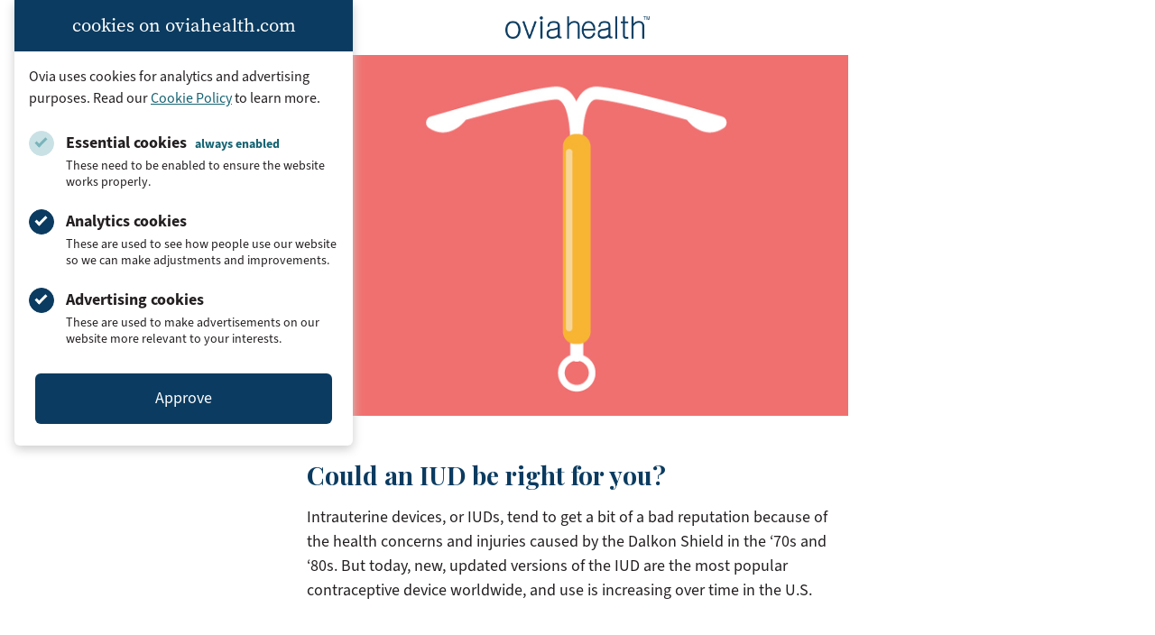

--- FILE ---
content_type: text/html; charset=UTF-8
request_url: https://www.oviahealth.com/guide/111941/par-health-birth-spacing-iud-right-for-me/
body_size: 17698
content:

<!doctype html>
<html lang="en-US">
<head>
    <meta charset="UTF-8">
    <meta name="viewport" content="width=device-width, initial-scale=1">
    <link rel="profile" href="https://gmpg.org/xfn/11">
    <link rel="icon" type="image/x-icon" href="https://assets.oviahealth.com/wp-content/themes/ovia/favicon/favicon.ico.gzip">
    <link rel="apple-touch-icon" sizes="180x180"
          href="https://assets.oviahealth.com/wp-content/themes/ovia/favicon/apple-touch-icon.png">
    <link rel="icon" type="image/png" sizes="32x32"
          href="https://assets.oviahealth.com/wp-content/themes/ovia/favicon/favicon-32x32.png">
    <link rel="icon" type="image/png" sizes="16x16"
          href="https://assets.oviahealth.com/wp-content/themes/ovia/favicon/favicon-16x16.png">
    <link rel="manifest" href="https://assets.oviahealth.com/wp-content/themes/ovia/favicon/site.webmanifest">
    <meta name='robots' content='noindex, follow' />

	<!-- This site is optimized with the Yoast SEO plugin v26.6 - https://yoast.com/wordpress/plugins/seo/ -->
	<title>Could an IUD be right for you? - Ovia Health</title>
	<meta property="og:locale" content="en_US" />
	<meta property="og:type" content="article" />
	<meta property="og:title" content="Could an IUD be right for you? - Ovia Health" />
	<meta property="og:description" content="Intrauterine devices, or IUDs, tend to get a bit of a bad reputation because of the health concerns and injuries caused by the Dalkon Shield in the &#039;70s and into &#039;80s. But today, new, updated versions of the IUD are the most popular contraceptive device worldwide, though use in the U.S. is still relatively low." />
	<meta property="og:url" content="https://www.oviahealth.com/guide/111941/par-health-birth-spacing-iud-right-for-me/" />
	<meta property="og:site_name" content="Ovia Health" />
	<meta property="article:publisher" content="https://www.facebook.com/OviaHealth" />
	<meta property="article:modified_time" content="2025-01-03T19:24:47+00:00" />
	<meta property="og:image" content="https://assets.oviahealth.com/wp-content/uploads/2021/04/article_230.jpg" />
	<meta property="og:image:width" content="640" />
	<meta property="og:image:height" content="427" />
	<meta property="og:image:type" content="image/jpeg" />
	<meta name="twitter:card" content="summary_large_image" />
	<meta name="twitter:site" content="@OviaHealth" />
	<meta name="twitter:label1" content="Est. reading time" />
	<meta name="twitter:data1" content="3 minutes" />
	<script type="application/ld+json" class="yoast-schema-graph">{"@context":"https://schema.org","@graph":[{"@type":"Article","@id":"https://www.oviahealth.com/guide/111941/par-health-birth-spacing-iud-right-for-me/#article","isPartOf":{"@id":"https://www.oviahealth.com/guide/111941/par-health-birth-spacing-iud-right-for-me/"},"author":{"name":"CMS Development","@id":"https://www.oviahealth.com/#/schema/person/f9b5f7682c13698a36c91cb68d9233ec"},"headline":"Could an IUD be right for you?","datePublished":"2021-03-23T14:32:55+00:00","dateModified":"2025-01-03T19:24:47+00:00","mainEntityOfPage":{"@id":"https://www.oviahealth.com/guide/111941/par-health-birth-spacing-iud-right-for-me/"},"wordCount":509,"publisher":{"@id":"https://www.oviahealth.com/#organization"},"image":{"@id":"https://www.oviahealth.com/guide/111941/par-health-birth-spacing-iud-right-for-me/#primaryimage"},"thumbnailUrl":"https://assets.oviahealth.com/wp-content/uploads/2021/04/article_230.jpg","inLanguage":"en-US"},{"@type":"WebPage","@id":"https://www.oviahealth.com/guide/111941/par-health-birth-spacing-iud-right-for-me/","url":"https://www.oviahealth.com/guide/111941/par-health-birth-spacing-iud-right-for-me/","name":"Could an IUD be right for you? - Ovia Health","isPartOf":{"@id":"https://www.oviahealth.com/#website"},"primaryImageOfPage":{"@id":"https://www.oviahealth.com/guide/111941/par-health-birth-spacing-iud-right-for-me/#primaryimage"},"image":{"@id":"https://www.oviahealth.com/guide/111941/par-health-birth-spacing-iud-right-for-me/#primaryimage"},"thumbnailUrl":"https://assets.oviahealth.com/wp-content/uploads/2021/04/article_230.jpg","datePublished":"2021-03-23T14:32:55+00:00","dateModified":"2025-01-03T19:24:47+00:00","breadcrumb":{"@id":"https://www.oviahealth.com/guide/111941/par-health-birth-spacing-iud-right-for-me/#breadcrumb"},"inLanguage":"en-US","potentialAction":[{"@type":"ReadAction","target":["https://www.oviahealth.com/guide/111941/par-health-birth-spacing-iud-right-for-me/"]}]},{"@type":"ImageObject","inLanguage":"en-US","@id":"https://www.oviahealth.com/guide/111941/par-health-birth-spacing-iud-right-for-me/#primaryimage","url":"https://assets.oviahealth.com/wp-content/uploads/2021/04/article_230.jpg","contentUrl":"https://assets.oviahealth.com/wp-content/uploads/2021/04/article_230.jpg","width":640,"height":427,"caption":"article_230.jpg"},{"@type":"BreadcrumbList","@id":"https://www.oviahealth.com/guide/111941/par-health-birth-spacing-iud-right-for-me/#breadcrumb","itemListElement":[{"@type":"ListItem","position":1,"name":"Articles","item":"https://www.oviahealth.com/guide/%post_id%/"},{"@type":"ListItem","position":2,"name":"Could an IUD be right for you?"}]},{"@type":"WebSite","@id":"https://www.oviahealth.com/#website","url":"https://www.oviahealth.com/","name":"Ovia Health","description":"Digital health personalized for every family journey","publisher":{"@id":"https://www.oviahealth.com/#organization"},"potentialAction":[{"@type":"SearchAction","target":{"@type":"EntryPoint","urlTemplate":"https://www.oviahealth.com/?s={search_term_string}"},"query-input":{"@type":"PropertyValueSpecification","valueRequired":true,"valueName":"search_term_string"}}],"inLanguage":"en-US"},{"@type":"Organization","@id":"https://www.oviahealth.com/#organization","name":"Ovia Health","url":"https://www.oviahealth.com/","logo":{"@type":"ImageObject","inLanguage":"en-US","@id":"https://www.oviahealth.com/#/schema/logo/image/","url":"https://assets.oviahealth.com/wp-content/uploads/2021/05/ovia-health.png","contentUrl":"https://assets.oviahealth.com/wp-content/uploads/2021/05/ovia-health.png","width":507,"height":112,"caption":"Ovia Health"},"image":{"@id":"https://www.oviahealth.com/#/schema/logo/image/"},"sameAs":["https://www.facebook.com/OviaHealth","https://x.com/OviaHealth","https://www.instagram.com/oviahealth","https://www.linkedin.com/company/ovia-health","https://www.pinterest.com/oviahealth","https://www.youtube.com/channel/UCMoD1d6OFnq8WupiRZrUO3Q"]},{"@type":"Person","@id":"https://www.oviahealth.com/#/schema/person/f9b5f7682c13698a36c91cb68d9233ec","name":"CMS Development","image":{"@type":"ImageObject","inLanguage":"en-US","@id":"https://www.oviahealth.com/#/schema/person/image/","url":"https://secure.gravatar.com/avatar/bc868ff4c62546c8ac0386ecfb388f18a56539ce6b1fdc6e30ee3e15477e6bbc?s=96&d=mm&r=g","contentUrl":"https://secure.gravatar.com/avatar/bc868ff4c62546c8ac0386ecfb388f18a56539ce6b1fdc6e30ee3e15477e6bbc?s=96&d=mm&r=g","caption":"CMS Development"},"sameAs":["https://wp.oviahealth.com"]}]}</script>
	<!-- / Yoast SEO plugin. -->


<link rel='dns-prefetch' href='//www.oviahealth.com' />
<link rel="alternate" title="oEmbed (JSON)" type="application/json+oembed" href="https://www.oviahealth.com/wp-json/oembed/1.0/embed?url=https%3A%2F%2Fwww.oviahealth.com%2Fguide%2F111941%2Fpar-health-birth-spacing-iud-right-for-me%2F&#038;lang=en" />
<link rel="alternate" title="oEmbed (XML)" type="text/xml+oembed" href="https://www.oviahealth.com/wp-json/oembed/1.0/embed?url=https%3A%2F%2Fwww.oviahealth.com%2Fguide%2F111941%2Fpar-health-birth-spacing-iud-right-for-me%2F&#038;format=xml&#038;lang=en" />
<style id='wp-img-auto-sizes-contain-inline-css'>
img:is([sizes=auto i],[sizes^="auto," i]){contain-intrinsic-size:3000px 1500px}
/*# sourceURL=wp-img-auto-sizes-contain-inline-css */
</style>
<style id='wp-block-library-inline-css'>
:root{--wp-block-synced-color:#7a00df;--wp-block-synced-color--rgb:122,0,223;--wp-bound-block-color:var(--wp-block-synced-color);--wp-editor-canvas-background:#ddd;--wp-admin-theme-color:#007cba;--wp-admin-theme-color--rgb:0,124,186;--wp-admin-theme-color-darker-10:#006ba1;--wp-admin-theme-color-darker-10--rgb:0,107,160.5;--wp-admin-theme-color-darker-20:#005a87;--wp-admin-theme-color-darker-20--rgb:0,90,135;--wp-admin-border-width-focus:2px}@media (min-resolution:192dpi){:root{--wp-admin-border-width-focus:1.5px}}.wp-element-button{cursor:pointer}:root .has-very-light-gray-background-color{background-color:#eee}:root .has-very-dark-gray-background-color{background-color:#313131}:root .has-very-light-gray-color{color:#eee}:root .has-very-dark-gray-color{color:#313131}:root .has-vivid-green-cyan-to-vivid-cyan-blue-gradient-background{background:linear-gradient(135deg,#00d084,#0693e3)}:root .has-purple-crush-gradient-background{background:linear-gradient(135deg,#34e2e4,#4721fb 50%,#ab1dfe)}:root .has-hazy-dawn-gradient-background{background:linear-gradient(135deg,#faaca8,#dad0ec)}:root .has-subdued-olive-gradient-background{background:linear-gradient(135deg,#fafae1,#67a671)}:root .has-atomic-cream-gradient-background{background:linear-gradient(135deg,#fdd79a,#004a59)}:root .has-nightshade-gradient-background{background:linear-gradient(135deg,#330968,#31cdcf)}:root .has-midnight-gradient-background{background:linear-gradient(135deg,#020381,#2874fc)}:root{--wp--preset--font-size--normal:16px;--wp--preset--font-size--huge:42px}.has-regular-font-size{font-size:1em}.has-larger-font-size{font-size:2.625em}.has-normal-font-size{font-size:var(--wp--preset--font-size--normal)}.has-huge-font-size{font-size:var(--wp--preset--font-size--huge)}.has-text-align-center{text-align:center}.has-text-align-left{text-align:left}.has-text-align-right{text-align:right}.has-fit-text{white-space:nowrap!important}#end-resizable-editor-section{display:none}.aligncenter{clear:both}.items-justified-left{justify-content:flex-start}.items-justified-center{justify-content:center}.items-justified-right{justify-content:flex-end}.items-justified-space-between{justify-content:space-between}.screen-reader-text{border:0;clip-path:inset(50%);height:1px;margin:-1px;overflow:hidden;padding:0;position:absolute;width:1px;word-wrap:normal!important}.screen-reader-text:focus{background-color:#ddd;clip-path:none;color:#444;display:block;font-size:1em;height:auto;left:5px;line-height:normal;padding:15px 23px 14px;text-decoration:none;top:5px;width:auto;z-index:100000}html :where(.has-border-color){border-style:solid}html :where([style*=border-top-color]){border-top-style:solid}html :where([style*=border-right-color]){border-right-style:solid}html :where([style*=border-bottom-color]){border-bottom-style:solid}html :where([style*=border-left-color]){border-left-style:solid}html :where([style*=border-width]){border-style:solid}html :where([style*=border-top-width]){border-top-style:solid}html :where([style*=border-right-width]){border-right-style:solid}html :where([style*=border-bottom-width]){border-bottom-style:solid}html :where([style*=border-left-width]){border-left-style:solid}html :where(img[class*=wp-image-]){height:auto;max-width:100%}:where(figure){margin:0 0 1em}html :where(.is-position-sticky){--wp-admin--admin-bar--position-offset:var(--wp-admin--admin-bar--height,0px)}@media screen and (max-width:600px){html :where(.is-position-sticky){--wp-admin--admin-bar--position-offset:0px}}

/*# sourceURL=wp-block-library-inline-css */
</style><style id='global-styles-inline-css'>
:root{--wp--preset--aspect-ratio--square: 1;--wp--preset--aspect-ratio--4-3: 4/3;--wp--preset--aspect-ratio--3-4: 3/4;--wp--preset--aspect-ratio--3-2: 3/2;--wp--preset--aspect-ratio--2-3: 2/3;--wp--preset--aspect-ratio--16-9: 16/9;--wp--preset--aspect-ratio--9-16: 9/16;--wp--preset--color--black: #000000;--wp--preset--color--cyan-bluish-gray: #abb8c3;--wp--preset--color--white: #ffffff;--wp--preset--color--pale-pink: #f78da7;--wp--preset--color--vivid-red: #cf2e2e;--wp--preset--color--luminous-vivid-orange: #ff6900;--wp--preset--color--luminous-vivid-amber: #fcb900;--wp--preset--color--light-green-cyan: #7bdcb5;--wp--preset--color--vivid-green-cyan: #00d084;--wp--preset--color--pale-cyan-blue: #8ed1fc;--wp--preset--color--vivid-cyan-blue: #0693e3;--wp--preset--color--vivid-purple: #9b51e0;--wp--preset--color--blush: #f8a4b2;--wp--preset--color--fuchsia: #e33e69;--wp--preset--color--midnight: #131967;--wp--preset--color--rose: #f7758c;--wp--preset--color--royal: #1a2188;--wp--preset--color--blueberry: #0b3b60;--wp--preset--color--plum: #ae5078;--wp--preset--color--peacock: #166372;--wp--preset--color--charcoal: #231f20;--wp--preset--gradient--vivid-cyan-blue-to-vivid-purple: linear-gradient(135deg,rgb(6,147,227) 0%,rgb(155,81,224) 100%);--wp--preset--gradient--light-green-cyan-to-vivid-green-cyan: linear-gradient(135deg,rgb(122,220,180) 0%,rgb(0,208,130) 100%);--wp--preset--gradient--luminous-vivid-amber-to-luminous-vivid-orange: linear-gradient(135deg,rgb(252,185,0) 0%,rgb(255,105,0) 100%);--wp--preset--gradient--luminous-vivid-orange-to-vivid-red: linear-gradient(135deg,rgb(255,105,0) 0%,rgb(207,46,46) 100%);--wp--preset--gradient--very-light-gray-to-cyan-bluish-gray: linear-gradient(135deg,rgb(238,238,238) 0%,rgb(169,184,195) 100%);--wp--preset--gradient--cool-to-warm-spectrum: linear-gradient(135deg,rgb(74,234,220) 0%,rgb(151,120,209) 20%,rgb(207,42,186) 40%,rgb(238,44,130) 60%,rgb(251,105,98) 80%,rgb(254,248,76) 100%);--wp--preset--gradient--blush-light-purple: linear-gradient(135deg,rgb(255,206,236) 0%,rgb(152,150,240) 100%);--wp--preset--gradient--blush-bordeaux: linear-gradient(135deg,rgb(254,205,165) 0%,rgb(254,45,45) 50%,rgb(107,0,62) 100%);--wp--preset--gradient--luminous-dusk: linear-gradient(135deg,rgb(255,203,112) 0%,rgb(199,81,192) 50%,rgb(65,88,208) 100%);--wp--preset--gradient--pale-ocean: linear-gradient(135deg,rgb(255,245,203) 0%,rgb(182,227,212) 50%,rgb(51,167,181) 100%);--wp--preset--gradient--electric-grass: linear-gradient(135deg,rgb(202,248,128) 0%,rgb(113,206,126) 100%);--wp--preset--gradient--midnight: linear-gradient(135deg,rgb(2,3,129) 0%,rgb(40,116,252) 100%);--wp--preset--font-size--small: 13px;--wp--preset--font-size--medium: 20px;--wp--preset--font-size--large: 36px;--wp--preset--font-size--x-large: 42px;--wp--preset--font-family--playfair-display: 'Playfair Display', Georgia, serif;--wp--preset--font-family--source-sans-3: 'source-sans-3', Arial, sans-serif;--wp--preset--font-family--source-serif-pro: 'source-serif-pro', Georgia, serif;--wp--preset--spacing--20: 0.44rem;--wp--preset--spacing--30: 0.67rem;--wp--preset--spacing--40: 1rem;--wp--preset--spacing--50: 1.5rem;--wp--preset--spacing--60: 2.25rem;--wp--preset--spacing--70: 3.38rem;--wp--preset--spacing--80: 5.06rem;--wp--preset--shadow--natural: 6px 6px 9px rgba(0, 0, 0, 0.2);--wp--preset--shadow--deep: 12px 12px 50px rgba(0, 0, 0, 0.4);--wp--preset--shadow--sharp: 6px 6px 0px rgba(0, 0, 0, 0.2);--wp--preset--shadow--outlined: 6px 6px 0px -3px rgb(255, 255, 255), 6px 6px rgb(0, 0, 0);--wp--preset--shadow--crisp: 6px 6px 0px rgb(0, 0, 0);}.wp-block-button .wp-block-button__link{--wp--preset--color--blueberry: #0b3b60;--wp--preset--color--plum: #ae5078;--wp--preset--color--peacock: #166372;--wp--preset--color--white: #ffffff;--wp--preset--color--royal: #1a2188;--wp--preset--color--midnight: #131967;}:root { --wp--style--global--content-size: 840px;--wp--style--global--wide-size: 1500px; }:where(body) { margin: 0; }.wp-site-blocks > .alignleft { float: left; margin-right: 2em; }.wp-site-blocks > .alignright { float: right; margin-left: 2em; }.wp-site-blocks > .aligncenter { justify-content: center; margin-left: auto; margin-right: auto; }:where(.wp-site-blocks) > * { margin-block-start: 24px; margin-block-end: 0; }:where(.wp-site-blocks) > :first-child { margin-block-start: 0; }:where(.wp-site-blocks) > :last-child { margin-block-end: 0; }:root { --wp--style--block-gap: 24px; }:root :where(.is-layout-flow) > :first-child{margin-block-start: 0;}:root :where(.is-layout-flow) > :last-child{margin-block-end: 0;}:root :where(.is-layout-flow) > *{margin-block-start: 24px;margin-block-end: 0;}:root :where(.is-layout-constrained) > :first-child{margin-block-start: 0;}:root :where(.is-layout-constrained) > :last-child{margin-block-end: 0;}:root :where(.is-layout-constrained) > *{margin-block-start: 24px;margin-block-end: 0;}:root :where(.is-layout-flex){gap: 24px;}:root :where(.is-layout-grid){gap: 24px;}.is-layout-flow > .alignleft{float: left;margin-inline-start: 0;margin-inline-end: 2em;}.is-layout-flow > .alignright{float: right;margin-inline-start: 2em;margin-inline-end: 0;}.is-layout-flow > .aligncenter{margin-left: auto !important;margin-right: auto !important;}.is-layout-constrained > .alignleft{float: left;margin-inline-start: 0;margin-inline-end: 2em;}.is-layout-constrained > .alignright{float: right;margin-inline-start: 2em;margin-inline-end: 0;}.is-layout-constrained > .aligncenter{margin-left: auto !important;margin-right: auto !important;}.is-layout-constrained > :where(:not(.alignleft):not(.alignright):not(.alignfull)){max-width: var(--wp--style--global--content-size);margin-left: auto !important;margin-right: auto !important;}.is-layout-constrained > .alignwide{max-width: var(--wp--style--global--wide-size);}body .is-layout-flex{display: flex;}.is-layout-flex{flex-wrap: wrap;align-items: center;}.is-layout-flex > :is(*, div){margin: 0;}body .is-layout-grid{display: grid;}.is-layout-grid > :is(*, div){margin: 0;}body{padding-top: 0px;padding-right: 0px;padding-bottom: 0px;padding-left: 0px;}a:where(:not(.wp-element-button)){text-decoration: underline;}:root :where(.wp-element-button, .wp-block-button__link){background-color: #32373c;border-width: 0;color: #fff;font-family: inherit;font-size: inherit;font-style: inherit;font-weight: inherit;letter-spacing: inherit;line-height: inherit;padding-top: calc(0.667em + 2px);padding-right: calc(1.333em + 2px);padding-bottom: calc(0.667em + 2px);padding-left: calc(1.333em + 2px);text-decoration: none;text-transform: inherit;}.has-black-color{color: var(--wp--preset--color--black) !important;}.has-cyan-bluish-gray-color{color: var(--wp--preset--color--cyan-bluish-gray) !important;}.has-white-color{color: var(--wp--preset--color--white) !important;}.has-pale-pink-color{color: var(--wp--preset--color--pale-pink) !important;}.has-vivid-red-color{color: var(--wp--preset--color--vivid-red) !important;}.has-luminous-vivid-orange-color{color: var(--wp--preset--color--luminous-vivid-orange) !important;}.has-luminous-vivid-amber-color{color: var(--wp--preset--color--luminous-vivid-amber) !important;}.has-light-green-cyan-color{color: var(--wp--preset--color--light-green-cyan) !important;}.has-vivid-green-cyan-color{color: var(--wp--preset--color--vivid-green-cyan) !important;}.has-pale-cyan-blue-color{color: var(--wp--preset--color--pale-cyan-blue) !important;}.has-vivid-cyan-blue-color{color: var(--wp--preset--color--vivid-cyan-blue) !important;}.has-vivid-purple-color{color: var(--wp--preset--color--vivid-purple) !important;}.has-blush-color{color: var(--wp--preset--color--blush) !important;}.has-fuchsia-color{color: var(--wp--preset--color--fuchsia) !important;}.has-midnight-color{color: var(--wp--preset--color--midnight) !important;}.has-rose-color{color: var(--wp--preset--color--rose) !important;}.has-royal-color{color: var(--wp--preset--color--royal) !important;}.has-blueberry-color{color: var(--wp--preset--color--blueberry) !important;}.has-plum-color{color: var(--wp--preset--color--plum) !important;}.has-peacock-color{color: var(--wp--preset--color--peacock) !important;}.has-charcoal-color{color: var(--wp--preset--color--charcoal) !important;}.has-black-background-color{background-color: var(--wp--preset--color--black) !important;}.has-cyan-bluish-gray-background-color{background-color: var(--wp--preset--color--cyan-bluish-gray) !important;}.has-white-background-color{background-color: var(--wp--preset--color--white) !important;}.has-pale-pink-background-color{background-color: var(--wp--preset--color--pale-pink) !important;}.has-vivid-red-background-color{background-color: var(--wp--preset--color--vivid-red) !important;}.has-luminous-vivid-orange-background-color{background-color: var(--wp--preset--color--luminous-vivid-orange) !important;}.has-luminous-vivid-amber-background-color{background-color: var(--wp--preset--color--luminous-vivid-amber) !important;}.has-light-green-cyan-background-color{background-color: var(--wp--preset--color--light-green-cyan) !important;}.has-vivid-green-cyan-background-color{background-color: var(--wp--preset--color--vivid-green-cyan) !important;}.has-pale-cyan-blue-background-color{background-color: var(--wp--preset--color--pale-cyan-blue) !important;}.has-vivid-cyan-blue-background-color{background-color: var(--wp--preset--color--vivid-cyan-blue) !important;}.has-vivid-purple-background-color{background-color: var(--wp--preset--color--vivid-purple) !important;}.has-blush-background-color{background-color: var(--wp--preset--color--blush) !important;}.has-fuchsia-background-color{background-color: var(--wp--preset--color--fuchsia) !important;}.has-midnight-background-color{background-color: var(--wp--preset--color--midnight) !important;}.has-rose-background-color{background-color: var(--wp--preset--color--rose) !important;}.has-royal-background-color{background-color: var(--wp--preset--color--royal) !important;}.has-blueberry-background-color{background-color: var(--wp--preset--color--blueberry) !important;}.has-plum-background-color{background-color: var(--wp--preset--color--plum) !important;}.has-peacock-background-color{background-color: var(--wp--preset--color--peacock) !important;}.has-charcoal-background-color{background-color: var(--wp--preset--color--charcoal) !important;}.has-black-border-color{border-color: var(--wp--preset--color--black) !important;}.has-cyan-bluish-gray-border-color{border-color: var(--wp--preset--color--cyan-bluish-gray) !important;}.has-white-border-color{border-color: var(--wp--preset--color--white) !important;}.has-pale-pink-border-color{border-color: var(--wp--preset--color--pale-pink) !important;}.has-vivid-red-border-color{border-color: var(--wp--preset--color--vivid-red) !important;}.has-luminous-vivid-orange-border-color{border-color: var(--wp--preset--color--luminous-vivid-orange) !important;}.has-luminous-vivid-amber-border-color{border-color: var(--wp--preset--color--luminous-vivid-amber) !important;}.has-light-green-cyan-border-color{border-color: var(--wp--preset--color--light-green-cyan) !important;}.has-vivid-green-cyan-border-color{border-color: var(--wp--preset--color--vivid-green-cyan) !important;}.has-pale-cyan-blue-border-color{border-color: var(--wp--preset--color--pale-cyan-blue) !important;}.has-vivid-cyan-blue-border-color{border-color: var(--wp--preset--color--vivid-cyan-blue) !important;}.has-vivid-purple-border-color{border-color: var(--wp--preset--color--vivid-purple) !important;}.has-blush-border-color{border-color: var(--wp--preset--color--blush) !important;}.has-fuchsia-border-color{border-color: var(--wp--preset--color--fuchsia) !important;}.has-midnight-border-color{border-color: var(--wp--preset--color--midnight) !important;}.has-rose-border-color{border-color: var(--wp--preset--color--rose) !important;}.has-royal-border-color{border-color: var(--wp--preset--color--royal) !important;}.has-blueberry-border-color{border-color: var(--wp--preset--color--blueberry) !important;}.has-plum-border-color{border-color: var(--wp--preset--color--plum) !important;}.has-peacock-border-color{border-color: var(--wp--preset--color--peacock) !important;}.has-charcoal-border-color{border-color: var(--wp--preset--color--charcoal) !important;}.has-vivid-cyan-blue-to-vivid-purple-gradient-background{background: var(--wp--preset--gradient--vivid-cyan-blue-to-vivid-purple) !important;}.has-light-green-cyan-to-vivid-green-cyan-gradient-background{background: var(--wp--preset--gradient--light-green-cyan-to-vivid-green-cyan) !important;}.has-luminous-vivid-amber-to-luminous-vivid-orange-gradient-background{background: var(--wp--preset--gradient--luminous-vivid-amber-to-luminous-vivid-orange) !important;}.has-luminous-vivid-orange-to-vivid-red-gradient-background{background: var(--wp--preset--gradient--luminous-vivid-orange-to-vivid-red) !important;}.has-very-light-gray-to-cyan-bluish-gray-gradient-background{background: var(--wp--preset--gradient--very-light-gray-to-cyan-bluish-gray) !important;}.has-cool-to-warm-spectrum-gradient-background{background: var(--wp--preset--gradient--cool-to-warm-spectrum) !important;}.has-blush-light-purple-gradient-background{background: var(--wp--preset--gradient--blush-light-purple) !important;}.has-blush-bordeaux-gradient-background{background: var(--wp--preset--gradient--blush-bordeaux) !important;}.has-luminous-dusk-gradient-background{background: var(--wp--preset--gradient--luminous-dusk) !important;}.has-pale-ocean-gradient-background{background: var(--wp--preset--gradient--pale-ocean) !important;}.has-electric-grass-gradient-background{background: var(--wp--preset--gradient--electric-grass) !important;}.has-midnight-gradient-background{background: var(--wp--preset--gradient--midnight) !important;}.has-small-font-size{font-size: var(--wp--preset--font-size--small) !important;}.has-medium-font-size{font-size: var(--wp--preset--font-size--medium) !important;}.has-large-font-size{font-size: var(--wp--preset--font-size--large) !important;}.has-x-large-font-size{font-size: var(--wp--preset--font-size--x-large) !important;}.has-playfair-display-font-family{font-family: var(--wp--preset--font-family--playfair-display) !important;}.has-source-sans-3-font-family{font-family: var(--wp--preset--font-family--source-sans-3) !important;}.has-source-serif-pro-font-family{font-family: var(--wp--preset--font-family--source-serif-pro) !important;}.wp-block-button .wp-block-button__link.has-blueberry-color{color: var(--wp--preset--color--blueberry) !important;}.wp-block-button .wp-block-button__link.has-plum-color{color: var(--wp--preset--color--plum) !important;}.wp-block-button .wp-block-button__link.has-peacock-color{color: var(--wp--preset--color--peacock) !important;}.wp-block-button .wp-block-button__link.has-white-color{color: var(--wp--preset--color--white) !important;}.wp-block-button .wp-block-button__link.has-royal-color{color: var(--wp--preset--color--royal) !important;}.wp-block-button .wp-block-button__link.has-midnight-color{color: var(--wp--preset--color--midnight) !important;}.wp-block-button .wp-block-button__link.has-blueberry-background-color{background-color: var(--wp--preset--color--blueberry) !important;}.wp-block-button .wp-block-button__link.has-plum-background-color{background-color: var(--wp--preset--color--plum) !important;}.wp-block-button .wp-block-button__link.has-peacock-background-color{background-color: var(--wp--preset--color--peacock) !important;}.wp-block-button .wp-block-button__link.has-white-background-color{background-color: var(--wp--preset--color--white) !important;}.wp-block-button .wp-block-button__link.has-royal-background-color{background-color: var(--wp--preset--color--royal) !important;}.wp-block-button .wp-block-button__link.has-midnight-background-color{background-color: var(--wp--preset--color--midnight) !important;}.wp-block-button .wp-block-button__link.has-blueberry-border-color{border-color: var(--wp--preset--color--blueberry) !important;}.wp-block-button .wp-block-button__link.has-plum-border-color{border-color: var(--wp--preset--color--plum) !important;}.wp-block-button .wp-block-button__link.has-peacock-border-color{border-color: var(--wp--preset--color--peacock) !important;}.wp-block-button .wp-block-button__link.has-white-border-color{border-color: var(--wp--preset--color--white) !important;}.wp-block-button .wp-block-button__link.has-royal-border-color{border-color: var(--wp--preset--color--royal) !important;}.wp-block-button .wp-block-button__link.has-midnight-border-color{border-color: var(--wp--preset--color--midnight) !important;}
/*# sourceURL=global-styles-inline-css */
</style>

<link rel='stylesheet' id='ovia-style-css' href='https://assets.oviahealth.com/wp-content/themes/ovia/style.css.gzip?ver=1.5.1' media='all' />
<script src="https://assets.oviahealth.com/wp-content/plugins/wp-sentry-integration/public/wp-sentry-browser.tracing.min.js.gzip?ver=8.10.0" id="wp-sentry-browser-bundle-js"></script>
<script id="wp-sentry-browser-js-extra">
var wp_sentry = {"wpBrowserTracingOptions":{},"tracesSampleRate":"0.3","environment":"production","release":"1.5.1","context":{"tags":{"wordpress":"6.9","language":"en-US"}},"dsn":"https://749d760e5ba67120f2b9dccb7c177a4f@apm.oviahealth.com/4"};
//# sourceURL=wp-sentry-browser-js-extra
</script>
<script src="https://assets.oviahealth.com/wp-content/plugins/wp-sentry-integration/public/wp-sentry-init.js.gzip?ver=8.10.0" id="wp-sentry-browser-js"></script>
<link rel="https://api.w.org/" href="https://www.oviahealth.com/wp-json/" /><link rel="alternate" title="JSON" type="application/json" href="https://www.oviahealth.com/wp-json/wp/v2/article/111941" /><link rel="EditURI" type="application/rsd+xml" title="RSD" href="https://www.oviahealth.com/xmlrpc.php?rsd" />
<meta name="generator" content="WordPress 6.9" />
<link rel='shortlink' href='https://www.oviahealth.com/?p=111941' />
</head>

<body class="wp-singular article-template-default single single-article postid-111941 single-format-standard wp-theme-ovia">
<div class="cookie-consent" id="cookie-consent-banner" data-modal data-modal-auto-persist data-modal-manual-close>
    <h3 class="cookie-consent__heading">cookies on oviahealth.com</h3>
    <div class="cookie-consent__content">
        <p class="cookie-consent__text">
            Ovia uses cookies for analytics and advertising purposes. Read our
            <a href="/privacy-policy#cookies-and-tracking">Cookie Policy</a>
            to learn more.
        </p>
        <form id="cookie-consent-form" class="cookie-consent__form">
            <div class="cookie-consent__options">
                <div class="cookie-consent__option">
                    <input type="checkbox"
                           id="essential-cookies"
                           class="cookie-consent__checkbox"
                           checked="true"
                           disabled
                           aria-describedby="essential-cookies-description"/>
                    <label for="essential-cookies" class="cookie-consent__label">
                        Essential cookies <span class="cookie-consent__disabled-label">always enabled</span>
                    </label>
                    <p id="essential-cookies-description" class="cookie-consent__description">
                        These need to be enabled to ensure the website works properly.
                    </p>
                </div>
                <div class="cookie-consent__option">
                    <input type="checkbox"
                           id="analytics-cookies"
                           class="cookie-consent__checkbox"
                           checked="true"
                           aria-describedby="analytics-cookies-description"/>
                    <label for="analytics-cookies" class="cookie-consent__label">Analytics cookies</label>
                    <p id="analytics-cookies-description" class="cookie-consent__description">
                        These are used to see how people use our website so we can make adjustments and improvements.
                    </p>
                </div>
                <div class="cookie-consent__option">
                    <input type="checkbox"
                           id="ad-cookies"
                           class="cookie-consent__checkbox"
                           checked="true"
                           aria-describedby="ad-cookies-description"/>
                    <label for="ad-cookies" class="cookie-consent__label">Advertising cookies</label>
                    <p id="ad-cookies-description" class="cookie-consent__description">
                        These are used to make advertisements on our website more relevant to your interests.
                    </p>
                </div>
            </div>
            <button type="submit"
                    class="cookie-consent__button js-last-focus"
                    aria-label="Approve"
                    data-modal-close-btn>
                Approve
            </button>
        </form>
    </div>
</div>
<script>
        var ajaxurl = "https://www.oviahealth.com/wp-admin/admin-ajax.php?action=close_cookie_banner&nonce=564b138544";
</script>
<div id="page" class="">
    <a class="skip-link screen-reader-text" href="#primary">Skip to content</a>

            <header id="content-header"
                class="content-header">
            <img class="content-header__logo"
                 src="https://assets.oviahealth.com/wp-content/themes/ovia/assets/images/logos/ovia-health-logo.png"
                 alt="Ovia Health logo" width="160" />
        </header><!-- #content-header -->
        <main id="primary">
        
<article id="article-111941" class="post-111941 article type-article status-publish format-standard has-post-thumbnail hentry">
            <figure class="article__figure">
            <img width="640" height="427" src="https://assets.oviahealth.com/wp-content/uploads/2021/04/article_230.jpg" class="article__image wp-post-image" alt="article_230.jpg" decoding="async" fetchpriority="high" srcset="https://assets.oviahealth.com/wp-content/uploads/2021/04/article_230.jpg 640w, https://assets.oviahealth.com/wp-content/uploads/2021/04/article_230-500x334.jpg 500w" sizes="(max-width: 640px) 100vw, 640px" />            <figcaption class="article__image-caption">
                            </figcaption>
        </figure>
    <h1 class="article__title">Could an IUD be right for you?</h1>
    
    <div class="article__content">
        <p>Intrauterine devices, or IUDs, tend to get a bit of a bad reputation because of the health concerns and injuries caused by the Dalkon Shield in the ‘70s and ‘80s. But today, new, updated versions of the IUD are the most popular contraceptive device worldwide, <span style="font-weight: 400;">and use is increasing over time</span> in the U.S.</p>
<h4><strong>How do they work?</strong></h4>
<p>An IUD is a T-shaped plastic device that is placed in the uterus through the cervix by a qualified provider as a form of contraception. Fewer than 1% of users become pregnant, which makes the IUD one of the more effective forms of birth control. IUDs work by either preventing the sperm and the egg from meeting or from keeping the fertilized egg from implanting in the uterus once they do. There are two types of IUDs:</p>
<ul>
<li><strong>Progestin-based IUDs (Mirena, Skyla, etc.):</strong> Hormonal IUDs use progestin to prevent conception. Progestin-based IUDs can last either up to 3 or up to 8 years without needing to be changed, though they can be removed at any time. Hormonal IUDs can have hormonal side effects, including acne, breast tenderness, and changes in menstruation that can include heavier flow and cramping during periods, spotting between periods, <span style="font-weight: 400;">or no period at all.</span></li>
<li><strong>Copper-based IUDs (ParaGard):</strong> ParaGard is the only copper-based IUD available in the U.S. It lasts up to 10 years without needing to be replaced, though it can be removed at any time. Side effects can include anemia, backaches, pain during sex, and changes in menstruation, such as heavier periods and cramping.</li>
</ul>
<p>IUDs have also been associated with a slightly increased risk of complications from sexually transmitted infections. This is especially true for women with more than one sexual partner. Any medical procedure also includes the possibility of infection, but these complications aren&#8217;t particularly common.</p>
<h4><strong>What are the benefits?</strong></h4>
<p>An IUD is the most low-maintenance type of contraception &#8211; once one has been placed, it is effective for years without having to do anything to maintain it. If you change your mind and don’t <em>want</em> it to be effective for years, it can be removed at any time. According to the American College of Obstetricians and Gynecologists (ACOG), <span style="font-weight: 400;">fertility returns </span><span style="box-sizing: border-box; margin: 0px; padding: 0px;">when</span> removed. <span style="font-weight: 400;">Effective, no maintenance and easy to reverse? Such wins!</span></p>
<p><span style="font-weight: 400;">As with all types of birth control, there are risks to IUD usage. These are specific to each person and their health history, so it helps to talk to your healthcare provider about what’s right for you. One of the most common risks is pain during insertion. IUD insertion is a short medical procedure, but knowing what to expect and what your pain relief options are goes a long way toward feeling more comfortable. </span></p>
<p><em>Reviewed by the Ovia Health Clinical Team</em></p>
<hr />
<h5>Sources</h5>
<ul>
<li>&#8220;Long-Acting Reversible Contraception (LARC): IUD and Implant.&#8221; <em>ACOG. </em>FAQ 184 from The American College of Obstetricians and Gynecologists, May 2016. Web.</li>
<li>Sara Kennedy, MD MPH. &#8220;Paraguard vs Mirena: Which IUD is right for you?&#8221; <em>Bedsider. </em>The National Campaign to Prevent Teen and Unplanned Pregnancy, Jan 9, 2010. Web.</li>
</ul>
    </div>

    
</article><!-- #article-111941 -->

    <section>
        
<section class="social-share">
    <a id="email-share-button" class="social-share__button" href="mailto:?body=https%3A%2F%2Fwww.oviahealth.com%2Fguide%2F111941%2Fpar-health-birth-spacing-iud-right-for-me%2F">
        <img class="social-share__button-logo"
             src="https://assets.oviahealth.com/wp-content/themes/ovia/assets/images/social/email-white-share.png"
             alt="Email share icon">
        <span class="social-share__button-text">Email</span>
    </a>
        <a id="sms-share-button" class="social-share__button" href="sms:?&body=https%3A%2F%2Fwww.oviahealth.com%2Fguide%2F111941%2Fpar-health-birth-spacing-iud-right-for-me%2F">
        <img class="social-share__button-logo"
             src="https://assets.oviahealth.com/wp-content/themes/ovia/assets/images/social/sms-white-share.png"
             alt="SMS share icon">
        <span class="social-share__button-text">Text</span>
    </a>
</section>
    </section>
    </main><!-- #main -->

    <footer id="colophon">
        <section class="content-footer">
            <div class="content-footer__app-links">
                <h5 class="content-footer__heading">Our Apps</h5>
                <a href="https://www.oviahealth.com/apps#fertility" target="_blank">
                                        <svg id="Layer_1" data-name="Layer 1" xmlns="http://www.w3.org/2000/svg" viewBox="0 0 198 198" class="content-footer__app-logo">
                        <!--Text Fallback-->
                        Ovia App
                        <title>Ovia App</title>
                        <defs>
                            <style>
                                .cls-1 {
                                    fill: #fff;
                                    fill-rule: evenodd;
                                }
                            </style>
                        </defs>
                        <path class="cls-1" d="M99,198C44.32,198,0,153.68,0,99S44.32,0,99,0s99,44.32,99,99-44.32,99-99,99h0ZM115.94,155.74c.82.07,1.64.1,2.45.02-1.43-.73-2.73-1.58-3.96-2.47-1.22-.9-2.36-1.86-3.41-2.88-.52-.52-1.04-1.02-1.52-1.55-.48-.54-.94-1.08-1.39-1.63-.45-.55-.87-1.11-1.27-1.69-.41-.57-.79-1.15-1.16-1.74-1.45-2.37-2.62-4.86-3.54-7.44-.92-2.58-1.6-5.26-2.11-7.99-.13-.68-.23-1.37-.34-2.06-.12-.69-.21-1.38-.3-2.08-.08-.7-.16-1.4-.21-2.1-.02-.35-.06-.7-.09-1.05l-.08-1.06c-.21-2.83-.24-5.69-.23-8.58l.03-2.17.07-2.18.13-2.36c.05-.74.07-1.6.09-2.41l.04-1.23c.01-.41,0-.81,0-1.21,0-.8.02-1.61,0-2.42l-.07-2.42-.14-2.43c-.24-3.24-.65-6.49-1.31-9.73-.66-3.24-1.55-6.47-2.79-9.62-1.23-3.15-2.77-6.23-4.72-9.1-.95-1.44-2.03-2.82-3.17-4.14-1.14-1.32-2.39-2.56-3.69-3.72-.65-.59-1.34-1.13-2.02-1.68-.7-.52-1.4-1.05-2.13-1.53-1.45-.98-2.96-1.86-4.51-2.65-3.11-1.56-6.38-2.72-9.69-3.54-3.32-.82-6.68-1.29-10.04-1.48-1.68-.09-3.36-.11-5.05-.06-.84.03-1.69.07-2.54.14-.43.04-.85.08-1.28.13l-.66.08-.34.05-.4.06-1.46.22-1.09,1.21-.21.27c-.09.11-.13.18-.2.28-.06.09-.11.16-.29.48-.09.15-.17.3-.23.44-.07.14-.14.28-.2.41-.24.54-.43,1.06-.58,1.55-.3,1-.49,1.94-.62,2.86-.25,1.84-.29,3.6-.22,5.3.07,1.71.24,3.37.47,5,.23,1.64.53,3.24.89,4.82.35,1.58.75,3.14,1.18,4.69.22.77.43,1.54.67,2.3l.35,1.14.11.35.28.82c.16.43.32.87.49,1.29.17.4.34.81.53,1.2.19.4.37.79.58,1.18.2.39.41.77.63,1.15.88,1.51,1.88,2.95,3.01,4.27,1.13,1.32,2.35,2.54,3.65,3.65,1.3,1.11,2.67,2.12,4.08,3.04,2.83,1.83,5.83,3.3,8.9,4.47,3.07,1.18,6.22,2.08,9.39,2.77,1.59.35,3.18.64,4.79.87.8.11,1.61.22,2.42.31.4.04.81.08,1.22.12.42.04.8.06,1.26.09l4.02.22-2.17-3.17-1.56-2.27-1.57-2.25c-1.05-1.5-2.12-2.98-3.2-4.45-2.16-2.95-4.36-5.87-6.66-8.72-2.29-2.86-4.64-5.66-7.16-8.33-1.26-1.34-2.57-2.63-3.95-3.85-.69-.61-1.41-1.19-2.16-1.72-.75-.53-1.55-1.02-2.4-1.35.81.42,1.53.99,2.21,1.59.68.6,1.31,1.25,1.93,1.91,1.23,1.33,2.37,2.73,3.48,4.16,1.11,1.43,2.17,2.89,3.22,4.37,1.04,1.48,2.06,2.97,3.07,4.48,2,3.02,3.94,6.07,5.83,9.15.95,1.54,1.88,3.09,2.81,4.64.6.71.65,1.02.15.91-1.48-.33-2.96-.7-4.42-1.12-2.91-.84-5.76-1.87-8.47-3.12-1.35-.63-2.67-1.31-3.95-2.03-1.27-.74-2.5-1.53-3.66-2.38-1.16-.86-2.26-1.78-3.28-2.76-1.02-.98-1.94-2.03-2.77-3.13-.83-1.1-1.56-2.26-2.18-3.47-.16-.3-.3-.61-.44-.91-.15-.3-.27-.62-.4-.93-.13-.31-.23-.63-.36-.95l-.29-.9-.16-.56-.13-.49-.27-1.09c-.19-.73-.35-1.46-.52-2.19-.32-1.46-.62-2.92-.86-4.37-.24-1.45-.46-2.9-.59-4.34-.14-1.44-.22-2.86-.21-4.24,0-1.38.11-2.73.33-3.95.11-.61-.17-1.07.18-1.08.7-.03,1.42-.04,2.13-.04,1.43,0,2.86.07,4.28.2,2.85.26,5.66.76,8.35,1.53,2.7.76,5.28,1.81,7.68,3.1,1.2.65,2.35,1.37,3.44,2.15.55.39,1.08.81,1.61,1.22.51.44,1.02.86,1.51,1.33.97.92,1.9,1.88,2.74,2.92.85,1.04,1.65,2.12,2.36,3.26.37.56.69,1.16,1.04,1.74.17.29.32.6.47.9.16.3.32.6.46.91l.44.92c.15.31.27.63.41.94.13.32.28.63.39.95l.36.96c.95,2.58,1.65,5.3,2.16,8.07.51,2.78.81,5.62.97,8.49l.08,2.16.02,2.17c.02.72-.02,1.45-.02,2.18,0,.36,0,.73-.02,1.09l-.05,1.07c-.03.72-.05,1.4-.11,2.18l-.15,2.23c-.15,1.6-.32,3.2-.38,4.82-.15,3.23-.1,6.5.23,9.77.14,1.64.41,3.28.7,4.91.3,1.63.67,3.27,1.15,4.88.92,3.23,2.21,6.4,3.89,9.38,1.69,2.97,3.79,5.76,6.29,8.13,2.48,2.38,5.38,4.31,8.48,5.65,1.55.67,3.15,1.18,4.77,1.53.81.17,1.63.3,2.45.37h0ZM102.8,103.66c-.14,1.42-.24,2.84-.17,4.26.4-1.36.86-2.7,1.37-4.01.25-.66.51-1.31.79-1.95.27-.64.55-1.28.85-1.91.6-1.26,1.22-2.5,1.92-3.7.68-1.21,1.41-2.38,2.19-3.51.77-1.14,1.6-2.23,2.47-3.28.87-1.05,1.78-2.05,2.76-3,.96-.95,1.97-1.84,3.04-2.67,1.07-.82,2.16-1.59,3.31-2.29,2.29-1.39,4.74-2.52,7.3-3.36,1.29-.41,2.59-.78,3.91-1.07,1.33-.27,2.68-.51,4.04-.67.34-.05.68-.08,1.02-.11l1.03-.1c.69-.03,1.38-.11,2.07-.12l1.04-.03c.35-.01.7,0,1.04,0,.7-.01,1.39.01,2.09.03.7,0,1.4.08,2.1.1.7.04,1.4.11,2.11.17.54-.13.78,0,.74.41-.14,1.19-.31,2.4-.53,3.59-.22,1.19-.47,2.38-.76,3.56-.29,1.18-.61,2.35-.99,3.51-.37,1.16-.8,2.3-1.25,3.42-.45,1.13-.95,2.24-1.5,3.32-.55,1.08-1.14,2.15-1.77,3.2-.64,1.04-1.33,2.05-2.07,3.03-.73.99-1.51,1.94-2.35,2.85-.84.9-1.71,1.8-2.65,2.63-.94.83-1.92,1.63-2.94,2.39-1.03.75-2.11,1.46-3.22,2.12-1.12.66-2.27,1.28-3.47,1.84-1.19.58-2.42,1.09-3.67,1.58-.63.23-1.26.47-1.91.69-.32.11-.64.22-.97.33l-.98.3c-.65.22-1.32.38-1.98.57-.66.18-1.34.35-2.01.53.7,0,1.4.03,2.1,0,.7-.02,1.4-.03,2.1-.09l1.05-.08c.35-.03.7-.08,1.05-.11.71-.07,1.4-.18,2.1-.29.35-.05.7-.12,1.05-.19.35-.07.7-.13,1.05-.21.69-.17,1.39-.31,2.08-.51,1.39-.36,2.74-.83,4.08-1.34,1.34-.51,2.64-1.13,3.92-1.79,1.28-.66,2.51-1.42,3.7-2.22,1.19-.81,2.34-1.69,3.42-2.62,1.09-.94,2.12-1.93,3.09-2.97.97-1.04,1.88-2.14,2.73-3.27.85-1.13,1.64-2.3,2.36-3.5.73-1.2,1.4-2.43,2.01-3.68.62-1.25,1.16-2.53,1.66-3.82.5-1.29.94-2.59,1.34-3.91.39-1.32.73-2.65,1.02-3.99.28-1.34.53-2.69.7-4.06.09-.68.17-1.37.23-2.06.03-.35.06-.7.08-1.05l.03-.54v-.28s.08-3.42.08-3.42l-3.3-.47-2.34-.33c-.79-.09-1.57-.18-2.36-.26-.79-.06-1.58-.14-2.38-.18-.8-.03-1.59-.09-2.39-.09-.8-.01-1.6-.02-2.4,0-.4,0-.8.01-1.2.03l-1.21.07-.6.03-.6.05-1.21.11-1.2.15c-.4.05-.8.1-1.2.17l-1.2.2c-.4.08-.8.16-1.19.25-.4.08-.79.17-1.19.27l-1.18.3c-1.57.44-3.12.94-4.63,1.54-1.5.62-2.97,1.32-4.38,2.09-1.42.77-2.75,1.67-4.03,2.62-1.28.95-2.49,1.97-3.6,3.07-1.11,1.1-2.15,2.25-3.1,3.46-.94,1.21-1.8,2.46-2.59,3.75-.78,1.29-1.47,2.61-2.09,3.95-.62,1.35-1.14,2.72-1.61,4.09-.45,1.38-.84,2.78-1.15,4.19-.31,1.41-.54,2.82-.7,4.24h0Z"/>
                    </svg>
                </a>
                <a href="https://www.oviahealth.com/apps#parenting" target="_blank">
                    <svg id="Layer_1" data-name="Layer 1" xmlns="http://www.w3.org/2000/svg" viewBox="0 0 198 198" class="content-footer__app-logo">
                        <!--Text Fallback-->
                        Ovia Parenting App
                        <title>Ovia Parenting App</title>
                        <defs>
                            <style>
                                .cls-1 {
                                    fill: #fff;
                                    fill-rule: evenodd;
                                }
                            </style>
                        </defs>
                        <path class="cls-1" d="M99,198C44.32,198,0,153.68,0,99S44.32,0,99,0s99,44.32,99,99-44.32,99-99,99h0ZM59.53,61.33h0s-.16.28-.46.8c-.15.27-.35.57-.56.98-.21.4-.46.87-.73,1.4-.12.27-.26.55-.4.85-.14.3-.3.61-.44.95-.28.67-.6,1.4-.89,2.21-.59,1.61-1.21,3.5-1.66,5.68-.46,2.18-.82,4.64-.9,7.37-.01.68-.05,1.38-.01,2.09,0,.36.02.72.03,1.08.03.36.05.73.08,1.1.01.19.02.37.04.56.02.19.04.37.06.56.04.38.09.76.13,1.14.05.38.12.77.18,1.16.06.39.12.79.21,1.18.08.4.16.79.25,1.2.1.4.2.8.31,1.21.05.2.1.41.16.61.06.2.12.4.19.61.13.41.25.82.39,1.23.56,1.64,1.27,3.3,2.1,4.97.87,1.65,1.87,3.29,3.06,4.88,1.18,1.6,2.54,3.12,4.07,4.56.39.35.76.72,1.17,1.06.41.34.82.68,1.24,1.02.43.33.87.64,1.3.96l.33.24.32.22c.23.15.47.3.7.46.92.6,1.88,1.15,2.88,1.67.25.13.5.26.75.38.08.04-.3-.15-.1-.05l.08.04.17.09.33.18.04.03h0s.01.04.01.04l.03.03c.07.07.15.14.23.2.59.56.96,1.35,1.01,2.16,0,.1,0,.2,0,.31-.01.1-.02.2-.03.31-.03.1-.03.21-.06.31l-.05.15-.02.08c-.02.05.02-.04-.07.21l-.03.09c-.08.25-.16.5-.24.75l-.12.39-.13.47c-.11.44-.29,1.17-.4,1.61-.02.08-.04.17-.05.25-.52,2.42-.7,4.93-.59,7.44.01.31.04.63.07.94.02.31.05.63.09.94.04.31.08.63.12.94.05.31.1.62.16.94.09.63.25,1.24.39,1.86.17.61.32,1.23.52,1.83,1.53,4.85,4.31,9.36,8.03,12.93,1.85,1.78,3.93,3.35,6.14,4.65l.84.48.86.44.43.22c.12.07.09.05.15.07l.1.05.2.09.82.38c.28.13.61.25.91.38.31.13.61.26.92.37.61.22,1.21.44,1.83.63,4.92,1.55,10.22,1.95,15.37,1.1,1.29-.19,2.56-.51,3.82-.86,1.26-.36,2.49-.82,3.71-1.33,1.2-.53,2.4-1.1,3.53-1.78,1.14-.66,2.26-1.39,3.31-2.2.54-.39,1.05-.82,1.56-1.25.26-.21.5-.45.75-.67.25-.23.5-.45.73-.69l.71-.71c.23-.24.46-.49.68-.74.47-.49.88-1.02,1.31-1.53.21-.26.41-.53.62-.8l.31-.4.31-.44.53-.77c.18-.28.37-.59.56-.89l.28-.45.25-.44.5-.89c.3-.61.63-1.21.89-1.85,1.13-2.5,1.91-5.17,2.33-7.91.21-1.37.3-2.76.34-4.16.02-1.4-.07-2.79-.22-4.19-.68-5.57-2.98-11-6.57-15.43l-.33-.42-.35-.4c-.24-.27-.46-.54-.71-.8-.49-.51-.98-1.04-1.51-1.52-.51-.5-1.05-.96-1.6-1.42l-.33-.28-.26-.23-.67-.6c-.28-.25-.72-.63-.73-.63-.75-.74-.64-1.77-.24-2.34.13-.18.55-.83.81-1.25l.26-.44.13-.22.17-.31.43-.78.22-.39.11-.19.12-.24.48-.97c.33-.66.58-1.27.85-1.89.53-1.24.97-2.52,1.35-3.8.76-2.57,1.27-5.2,1.48-7.83.22-2.63.15-5.26-.17-7.82-.64-5.13-2.31-10.01-4.75-14.28-2.44-4.28-5.63-7.97-9.22-10.89-1.8-1.45-3.69-2.73-5.65-3.76l-.46-.26-.33-.16c-.22-.11-.44-.21-.66-.32-.22-.11-.45-.21-.67-.32-.26-.12-.53-.23-.79-.35-1.07-.48-2.06-.82-3.06-1.17-2.02-.65-4.04-1.12-6.02-1.42-.5-.07-.99-.13-1.48-.2-.49-.05-.99-.08-1.47-.12-.48-.04-.97-.05-1.45-.07-.48,0-.95-.04-1.43-.02-.47.01-.94.02-1.41.04-.46.03-.92.07-1.38.1-.46.03-.91.08-1.35.14-.45.06-.89.1-1.32.18-.43.07-.86.15-1.29.22-.43.07-.84.18-1.26.27-.83.17-1.63.41-2.42.62-1.56.48-3.06.98-4.44,1.59-1.39.57-2.68,1.23-3.9,1.89-2.42,1.34-4.47,2.79-6.21,4.21-.43.37-.86.7-1.25,1.06-.39.36-.77.7-1.14,1.04-.71.7-1.37,1.35-1.95,2-.29.32-.58.62-.83.93-.26.3-.51.6-.74.87-.45.57-.85,1.1-1.22,1.57-.34.49-.64.91-.9,1.28-.26.37-.45.7-.62.95-.33.52-.5.78-.5.78h0ZM63.01,64.22h0s.16-.23.48-.7c.16-.23.34-.53.59-.87.25-.33.54-.72.87-1.16.35-.42.74-.89,1.19-1.4.47-.48.95-1.04,1.55-1.57.14-.14.29-.27.44-.42.15-.14.3-.29.47-.42.33-.27.67-.56,1.02-.85.37-.27.74-.55,1.13-.84.39-.29.81-.55,1.24-.83,1.72-1.1,3.74-2.13,6.04-2.94,1.16-.38,2.37-.75,3.65-1.01,1.27-.28,2.61-.46,3.98-.58,5.5-.44,11.68.67,17.31,3.56.35.19.7.38,1.05.57l.26.14c.09.05.16.1.24.15l.48.29.48.28c.19.12.38.25.57.37.19.13.39.25.58.38l.29.19c.11.07-.07-.04-.03-.01l.06.05.12.09c1.33.92,2.6,1.97,3.79,3.11,2.41,2.27,4.51,4.97,6.1,8.05,1.59,3.07,2.69,6.49,3.15,10.08.46,3.58.28,7.32-.64,10.96-.13.45-.23.91-.38,1.36-.15.45-.27.91-.45,1.35-.17.44-.32.91-.5,1.3l-.25.61-.06.15-.65,1.33-.05.09c-.07.13.04-.06.01-.01l-.08.16-.17.32c-.23.43-.47.85-.73,1.27-.13.21-.26.42-.39.62l-.23.35c-.15.23-.3.47-.43.71-.55.99-.97,2.18-1.08,3.46-.12,1.28.08,2.61.53,3.75.45,1.15,1.11,2.11,1.82,2.88.18.21.36.37.55.55.09.09.18.17.28.26l.34.28c.21.17.51.4.58.44l.49.33c.24.14.58.38.99.71l.7.56.43.33.37.28c.39.3.78.58,1.15.91.38.3.73.65,1.1.98.18.17.35.35.52.52l.26.26.25.27c2.68,2.89,4.68,6.5,5.7,10.46.25.99.46,2,.58,3.03.12,1.03.19,2.07.17,3.11-.02,2.09-.3,4.2-.9,6.26-.13.52-.32,1.02-.49,1.53l-.29.75-.15.38-.16.35c-.11.24-.2.47-.32.71l-.41.79-.18.34-.2.35c-.14.24-.27.48-.41.71-.3.45-.59.93-.92,1.36-.16.22-.32.45-.49.67l-.52.64c-.17.22-.36.42-.54.62-.19.2-.37.41-.56.61-.39.39-.77.79-1.19,1.16-.82.75-1.71,1.42-2.63,2.05l-.7.45c-.24.15-.48.28-.72.42l-.36.21-.37.19-.74.39c-2.02.96-4.17,1.67-6.37,2.05l-.41.07-.42.06-.83.11c-.56.04-1.11.1-1.67.11-1.11.05-2.23-.01-3.33-.12-2.2-.24-4.35-.78-6.36-1.61-.25-.11-.51-.19-.75-.32l-.73-.35c-.49-.23-.92-.48-1.39-.74l-.74-.44-.18-.11-.09-.06-.05-.03-.33-.23-.65-.45-.63-.48c-.21-.15-.41-.32-.61-.49-.2-.17-.41-.33-.6-.51-.38-.36-.77-.7-1.12-1.08-.37-.36-.71-.75-1.05-1.13-.17-.19-.32-.4-.48-.59-.16-.2-.32-.39-.47-.6-.62-.8-1.15-1.65-1.65-2.51-.49-.86-.91-1.74-1.3-2.63-.36-.9-.69-1.8-.94-2.72-.25-.92-.46-1.83-.6-2.75-.09-.46-.12-.92-.18-1.37l-.06-.68-.03-.34v-.34c-.08-.91-.04-1.81,0-2.69.12-1.77.38-3.5.85-5.15l.17-.62c.06-.18.12-.37.18-.55l.08-.27.12-.35c.09-.24.17-.47.26-.71l.03-.09c-.06.17,0,.03,0,.02l.1-.28.19-.57c.12-.38.19-.77.28-1.16.06-.39.11-.79.15-1.18.01-.4.03-.8.01-1.19-.11-3.18-1.64-6.18-3.99-8.18-.3-.24-.6-.47-.92-.7-.19-.12-.38-.25-.57-.36l-.29-.17-.15-.08-.12-.07c-.28-.13-.55-.27-.83-.4-.19-.08-.38-.16-.57-.25-.76-.34-1.5-.7-2.23-1.08-.18-.1-.35-.19-.53-.29l-.28-.16-.26-.15c-.35-.21-.7-.41-1.05-.62-.34-.22-.68-.44-1.01-.65-.17-.1-.33-.23-.49-.34-.16-.11-.33-.23-.49-.34-5.18-3.68-8.99-8.6-11.1-13.63-1.09-2.51-1.72-5.03-2.07-7.41-.34-2.38-.33-4.63-.13-6.64.2-2.01.61-3.79,1.07-5.3.45-1.52.99-2.76,1.44-3.75.24-.49.46-.92.65-1.28.19-.37.39-.68.52-.92.29-.5.44-.75.44-.75h0Z"/>
                    </svg>
                </a>
            </div>
            <div class="content-footer__social">
                <h5 class="content-footer__heading">Follow Us</h5>
                <a href="https://www.facebook.com/OviaHealth/" target="_blank">
                    <svg class="content-footer__social-icon" version="1.2" baseProfile="tiny" id="facebook"
                         aria-label="Ovia Health's Facebook"
                         xmlns="http://www.w3.org/2000/svg" xmlns:xlink="http://www.w3.org/1999/xlink"
                         x="0px" y="0px" viewBox="0 0 32 32" overflow="visible" xml:space="preserve">
                            <!--Text Fallback-->
                        Ovia Health's Facebook
                        <title>Ovia Health's Facebook</title>
                        <g>
                            <path fill="#FFFFFF" d="M16,2c7.7,0,14,6.3,14,14s-6.3,14-14,14S2,23.7,2,16S8.3,2,16,2 M16,0C7.2,0,0,7.2,0,16s7.2,16,16,16
                                c8.8,0,16-7.2,16-16S24.8,0,16,0L16,0z"/>
                        </g>
                        <path fill="#FFFFFF" d="M17,22.4h-2.4V16H13v-2.2h1.6v-1.3c0-1.8,0.5-2.9,2.6-2.9H19v2.2h-1.1c-0.8,0-0.9,0.3-0.9,0.9v1.1h2L18.7,16
                            H17V22.4z"/>
                    </svg>
                </a>
                <a href="https://www.instagram.com/oviahealth/" target="_blank">
                    <svg class="content-footer__social-icon" version="1.2" baseProfile="tiny" id="instagram"
                         aria-label="Ovia Health's Instagram"
                         xmlns="http://www.w3.org/2000/svg" xmlns:xlink="http://www.w3.org/1999/xlink"
                         x="0px" y="0px" viewBox="0 0 32 32" overflow="visible" xml:space="preserve">
                            <!--Text Fallback-->
                        Ovia Health's Instagram
                        <title>Ovia Health's Instagram</title>
                        <g>
                            <path fill="#FFFFFF" d="M16,2c7.7,0,14,6.3,14,14s-6.3,14-14,14S2,23.7,2,16S8.3,2,16,2 M16,0C7.2,0,0,7.2,0,16s7.2,16,16,16
                                s16-7.2,16-16S24.8,0,16,0L16,0z"/>
                        </g>
                        <g>
                            <path fill="#FFFFFF" d="M16,10.8c1.7,0,1.9,0,2.6,0c1.7,0.1,2.5,0.9,2.6,2.6c0,0.7,0,0.9,0,2.6c0,1.7,0,1.9,0,2.6
            c-0.1,1.7-0.9,2.5-2.6,2.6c-0.7,0-0.9,0-2.6,0c-1.7,0-1.9,0-2.6,0c-1.7-0.1-2.5-0.9-2.6-2.6c0-0.7,0-0.9,0-2.6c0-1.7,0-1.9,0-2.6
            c0.1-1.7,0.9-2.5,2.6-2.6C14.1,10.8,14.3,10.8,16,10.8z M16,9.6c-1.7,0-2,0-2.6,0C11,9.7,9.7,11,9.6,13.4c0,0.7,0,0.9,0,2.6
            s0,2,0,2.6c0.1,2.3,1.4,3.6,3.7,3.7c0.7,0,0.9,0,2.6,0s2,0,2.6,0c2.3-0.1,3.6-1.4,3.7-3.7c0-0.7,0-0.9,0-2.6s0-2,0-2.6
            C22.3,11,21,9.7,18.6,9.6C18,9.6,17.7,9.6,16,9.6z M16,12.7c-1.8,0-3.3,1.5-3.3,3.3s1.5,3.3,3.3,3.3s3.3-1.5,3.3-3.3
            C19.3,14.2,17.8,12.7,16,12.7z M16,18.1c-1.2,0-2.1-1-2.1-2.1c0-1.2,1-2.1,2.1-2.1s2.1,1,2.1,2.1C18.1,17.2,17.2,18.1,16,18.1z
             M19.4,11.8c-0.4,0-0.8,0.3-0.8,0.8c0,0.4,0.3,0.8,0.8,0.8c0.4,0,0.8-0.3,0.8-0.8C20.2,12.2,19.8,11.8,19.4,11.8z"/>
                        </g>
                    </svg>
                                    </a>
            </div>
            <div class="content-footer__help-links">
                <a href="/">
                                        <img class="content-footer__ovia-logo"
                         src="https://assets.oviahealth.com/wp-content/themes/ovia/assets/images/logos/ovia-health-logo-white.png"
                         alt="Ovia Health logo"/>
                                    </a>
                <a href="mailto:support@oviahealth.com" class="content-footer__link">Email Us</a>
                <a href="/terms" class="content-footer__link">Terms of Use</a>
                <a href="/privacy" class="content-footer__link">Privacy Policy</a>
                <p class="content-footer__copyright">&copy; 2026 Ovia Health</p>
            </div>
            <div>
                <p class="content-footer__article-disclaimer">
                    Ovia products and services are provided for informational purposes only and are not intended as
                    a substitute for medical care or medical advice. You should contact a healthcare provider if
                    you need medical care or advice. Please see our Terms of Use and Privacy Policy
                    for more information.
                </p>
            </div>
        </section>
    </footer>
</div><!-- #page -->

<script type="speculationrules">
{"prefetch":[{"source":"document","where":{"and":[{"href_matches":"/*"},{"not":{"href_matches":["/wp-*.php","/wp-admin/*","https://assets.oviahealth.com/wp-content/uploads/*","/wp-content/*","/wp-content/plugins/*","/wp-content/themes/ovia/*","/*\\?(.+)"]}},{"not":{"selector_matches":"a[rel~=\"nofollow\"]"}},{"not":{"selector_matches":".no-prefetch, .no-prefetch a"}}]},"eagerness":"conservative"}]}
</script>
        <script type="text/javascript">
            /* <![CDATA[ */
           document.querySelectorAll("ul.nav-menu").forEach(
               ulist => { 
                    if (ulist.querySelectorAll("li").length == 0) {
                        ulist.style.display = "none";

                                            } 
                }
           );
            /* ]]> */
        </script>
        <script id="pll_cookie_script-js-after">
(function() {
				var expirationDate = new Date();
				expirationDate.setTime( expirationDate.getTime() + 31536000 * 1000 );
				document.cookie = "pll_language=en; expires=" + expirationDate.toUTCString() + "; path=/; secure; SameSite=Lax";
			}());

//# sourceURL=pll_cookie_script-js-after
</script>
<script src="https://assets.oviahealth.com/wp-content/themes/ovia/js/third-party/a11y.modal.js.gzip?ver=1.5.1" id="a11y-modal-js"></script>
<script src="https://assets.oviahealth.com/wp-content/themes/ovia/js/cookie-banner.js.gzip?ver=1.5.1" id="ovia-cookie-banner-js"></script>
<script src="https://assets.oviahealth.com/wp-content/plugins/page-links-to/dist/new-tab.js.gzip?ver=3.3.7" id="page-links-to-js"></script>

</body>
</html>

<!--
Performance optimized by W3 Total Cache. Learn more: https://www.boldgrid.com/w3-total-cache/?utm_source=w3tc&utm_medium=footer_comment&utm_campaign=free_plugin

Object Caching 120/154 objects using Memcached
Page Caching using Memcached (Requested URI is rejected) 
Content Delivery Network via Amazon Web Services: CloudFront: assets.oviahealth.com
Database Caching 16/33 queries in 0.044 seconds using Memcached
Fragment Caching 0/25 fragments using Memcached

Served from: localhost @ 2026-01-22 02:54:47 by W3 Total Cache
-->

--- FILE ---
content_type: text/css;charset=utf-8
request_url: https://use.typekit.net/brt2rvx.css
body_size: 854
content:
/*
 * The Typekit service used to deliver this font or fonts for use on websites
 * is provided by Adobe and is subject to these Terms of Use
 * http://www.adobe.com/products/eulas/tou_typekit. For font license
 * information, see the list below.
 *
 * source-sans-3:
 *   - http://typekit.com/eulas/0000000000000000774d56f5
 *   - http://typekit.com/eulas/0000000000000000774d56f1
 *   - http://typekit.com/eulas/0000000000000000774d56f8
 *   - http://typekit.com/eulas/0000000000000000774d56f7
 *   - http://typekit.com/eulas/0000000000000000774d56fa
 *   - http://typekit.com/eulas/0000000000000000774d56ef
 * source-serif-pro:
 *   - http://typekit.com/eulas/00000000000000007735a458
 *   - http://typekit.com/eulas/00000000000000007735a459
 *   - http://typekit.com/eulas/00000000000000007735a460
 *   - http://typekit.com/eulas/00000000000000007735a45f
 *   - http://typekit.com/eulas/00000000000000007735a467
 *   - http://typekit.com/eulas/00000000000000007735a46e
 *
 * © 2009-2026 Adobe Systems Incorporated. All Rights Reserved.
 */
/*{"last_published":"2025-08-20 17:41:11 UTC"}*/

@import url("https://p.typekit.net/p.css?s=1&k=brt2rvx&ht=tk&f=22792.22793.22794.40090.40091.40092.47081.47083.47084.47086.47089.47090&a=274510116&app=typekit&e=css");

@font-face {
font-family:"source-serif-pro";
src:url("https://use.typekit.net/af/7adc91/00000000000000007735a458/31/l?primer=7cdcb44be4a7db8877ffa5c0007b8dd865b3bbc383831fe2ea177f62257a9191&fvd=n4&v=3") format("woff2"),url("https://use.typekit.net/af/7adc91/00000000000000007735a458/31/d?primer=7cdcb44be4a7db8877ffa5c0007b8dd865b3bbc383831fe2ea177f62257a9191&fvd=n4&v=3") format("woff"),url("https://use.typekit.net/af/7adc91/00000000000000007735a458/31/a?primer=7cdcb44be4a7db8877ffa5c0007b8dd865b3bbc383831fe2ea177f62257a9191&fvd=n4&v=3") format("opentype");
font-display:auto;font-style:normal;font-weight:400;font-stretch:normal;
}

@font-face {
font-family:"source-serif-pro";
src:url("https://use.typekit.net/af/188516/00000000000000007735a459/31/l?primer=7cdcb44be4a7db8877ffa5c0007b8dd865b3bbc383831fe2ea177f62257a9191&fvd=n7&v=3") format("woff2"),url("https://use.typekit.net/af/188516/00000000000000007735a459/31/d?primer=7cdcb44be4a7db8877ffa5c0007b8dd865b3bbc383831fe2ea177f62257a9191&fvd=n7&v=3") format("woff"),url("https://use.typekit.net/af/188516/00000000000000007735a459/31/a?primer=7cdcb44be4a7db8877ffa5c0007b8dd865b3bbc383831fe2ea177f62257a9191&fvd=n7&v=3") format("opentype");
font-display:auto;font-style:normal;font-weight:700;font-stretch:normal;
}

@font-face {
font-family:"source-serif-pro";
src:url("https://use.typekit.net/af/e272ab/00000000000000007735a460/31/l?subset_id=2&fvd=n6&v=3") format("woff2"),url("https://use.typekit.net/af/e272ab/00000000000000007735a460/31/d?subset_id=2&fvd=n6&v=3") format("woff"),url("https://use.typekit.net/af/e272ab/00000000000000007735a460/31/a?subset_id=2&fvd=n6&v=3") format("opentype");
font-display:auto;font-style:normal;font-weight:600;font-stretch:normal;
}

@font-face {
font-family:"source-serif-pro";
src:url("https://use.typekit.net/af/cfcc5a/00000000000000007735a45f/31/l?primer=7cdcb44be4a7db8877ffa5c0007b8dd865b3bbc383831fe2ea177f62257a9191&fvd=i4&v=3") format("woff2"),url("https://use.typekit.net/af/cfcc5a/00000000000000007735a45f/31/d?primer=7cdcb44be4a7db8877ffa5c0007b8dd865b3bbc383831fe2ea177f62257a9191&fvd=i4&v=3") format("woff"),url("https://use.typekit.net/af/cfcc5a/00000000000000007735a45f/31/a?primer=7cdcb44be4a7db8877ffa5c0007b8dd865b3bbc383831fe2ea177f62257a9191&fvd=i4&v=3") format("opentype");
font-display:auto;font-style:italic;font-weight:400;font-stretch:normal;
}

@font-face {
font-family:"source-serif-pro";
src:url("https://use.typekit.net/af/589d9c/00000000000000007735a467/31/l?subset_id=2&fvd=i6&v=3") format("woff2"),url("https://use.typekit.net/af/589d9c/00000000000000007735a467/31/d?subset_id=2&fvd=i6&v=3") format("woff"),url("https://use.typekit.net/af/589d9c/00000000000000007735a467/31/a?subset_id=2&fvd=i6&v=3") format("opentype");
font-display:auto;font-style:italic;font-weight:600;font-stretch:normal;
}

@font-face {
font-family:"source-serif-pro";
src:url("https://use.typekit.net/af/12b84b/00000000000000007735a46e/31/l?primer=7cdcb44be4a7db8877ffa5c0007b8dd865b3bbc383831fe2ea177f62257a9191&fvd=i7&v=3") format("woff2"),url("https://use.typekit.net/af/12b84b/00000000000000007735a46e/31/d?primer=7cdcb44be4a7db8877ffa5c0007b8dd865b3bbc383831fe2ea177f62257a9191&fvd=i7&v=3") format("woff"),url("https://use.typekit.net/af/12b84b/00000000000000007735a46e/31/a?primer=7cdcb44be4a7db8877ffa5c0007b8dd865b3bbc383831fe2ea177f62257a9191&fvd=i7&v=3") format("opentype");
font-display:auto;font-style:italic;font-weight:700;font-stretch:normal;
}

@font-face {
font-family:"source-sans-3";
src:url("https://use.typekit.net/af/7820c6/0000000000000000774d56f5/31/l?primer=7cdcb44be4a7db8877ffa5c0007b8dd865b3bbc383831fe2ea177f62257a9191&fvd=n4&v=3") format("woff2"),url("https://use.typekit.net/af/7820c6/0000000000000000774d56f5/31/d?primer=7cdcb44be4a7db8877ffa5c0007b8dd865b3bbc383831fe2ea177f62257a9191&fvd=n4&v=3") format("woff"),url("https://use.typekit.net/af/7820c6/0000000000000000774d56f5/31/a?primer=7cdcb44be4a7db8877ffa5c0007b8dd865b3bbc383831fe2ea177f62257a9191&fvd=n4&v=3") format("opentype");
font-display:auto;font-style:normal;font-weight:400;font-stretch:normal;
}

@font-face {
font-family:"source-sans-3";
src:url("https://use.typekit.net/af/50858e/0000000000000000774d56f1/31/l?primer=7cdcb44be4a7db8877ffa5c0007b8dd865b3bbc383831fe2ea177f62257a9191&fvd=i7&v=3") format("woff2"),url("https://use.typekit.net/af/50858e/0000000000000000774d56f1/31/d?primer=7cdcb44be4a7db8877ffa5c0007b8dd865b3bbc383831fe2ea177f62257a9191&fvd=i7&v=3") format("woff"),url("https://use.typekit.net/af/50858e/0000000000000000774d56f1/31/a?primer=7cdcb44be4a7db8877ffa5c0007b8dd865b3bbc383831fe2ea177f62257a9191&fvd=i7&v=3") format("opentype");
font-display:auto;font-style:italic;font-weight:700;font-stretch:normal;
}

@font-face {
font-family:"source-sans-3";
src:url("https://use.typekit.net/af/957ee3/0000000000000000774d56f8/31/l?subset_id=2&fvd=i6&v=3") format("woff2"),url("https://use.typekit.net/af/957ee3/0000000000000000774d56f8/31/d?subset_id=2&fvd=i6&v=3") format("woff"),url("https://use.typekit.net/af/957ee3/0000000000000000774d56f8/31/a?subset_id=2&fvd=i6&v=3") format("opentype");
font-display:auto;font-style:italic;font-weight:600;font-stretch:normal;
}

@font-face {
font-family:"source-sans-3";
src:url("https://use.typekit.net/af/e1c009/0000000000000000774d56f7/31/l?subset_id=2&fvd=n6&v=3") format("woff2"),url("https://use.typekit.net/af/e1c009/0000000000000000774d56f7/31/d?subset_id=2&fvd=n6&v=3") format("woff"),url("https://use.typekit.net/af/e1c009/0000000000000000774d56f7/31/a?subset_id=2&fvd=n6&v=3") format("opentype");
font-display:auto;font-style:normal;font-weight:600;font-stretch:normal;
}

@font-face {
font-family:"source-sans-3";
src:url("https://use.typekit.net/af/581710/0000000000000000774d56fa/31/l?primer=7cdcb44be4a7db8877ffa5c0007b8dd865b3bbc383831fe2ea177f62257a9191&fvd=n7&v=3") format("woff2"),url("https://use.typekit.net/af/581710/0000000000000000774d56fa/31/d?primer=7cdcb44be4a7db8877ffa5c0007b8dd865b3bbc383831fe2ea177f62257a9191&fvd=n7&v=3") format("woff"),url("https://use.typekit.net/af/581710/0000000000000000774d56fa/31/a?primer=7cdcb44be4a7db8877ffa5c0007b8dd865b3bbc383831fe2ea177f62257a9191&fvd=n7&v=3") format("opentype");
font-display:auto;font-style:normal;font-weight:700;font-stretch:normal;
}

@font-face {
font-family:"source-sans-3";
src:url("https://use.typekit.net/af/be7f80/0000000000000000774d56ef/31/l?primer=7cdcb44be4a7db8877ffa5c0007b8dd865b3bbc383831fe2ea177f62257a9191&fvd=i4&v=3") format("woff2"),url("https://use.typekit.net/af/be7f80/0000000000000000774d56ef/31/d?primer=7cdcb44be4a7db8877ffa5c0007b8dd865b3bbc383831fe2ea177f62257a9191&fvd=i4&v=3") format("woff"),url("https://use.typekit.net/af/be7f80/0000000000000000774d56ef/31/a?primer=7cdcb44be4a7db8877ffa5c0007b8dd865b3bbc383831fe2ea177f62257a9191&fvd=i4&v=3") format("opentype");
font-display:auto;font-style:italic;font-weight:400;font-stretch:normal;
}

.tk-source-serif-pro { font-family: "source-serif-pro",serif; }
.tk-source-sans-3 { font-family: "source-sans-3",sans-serif; }
